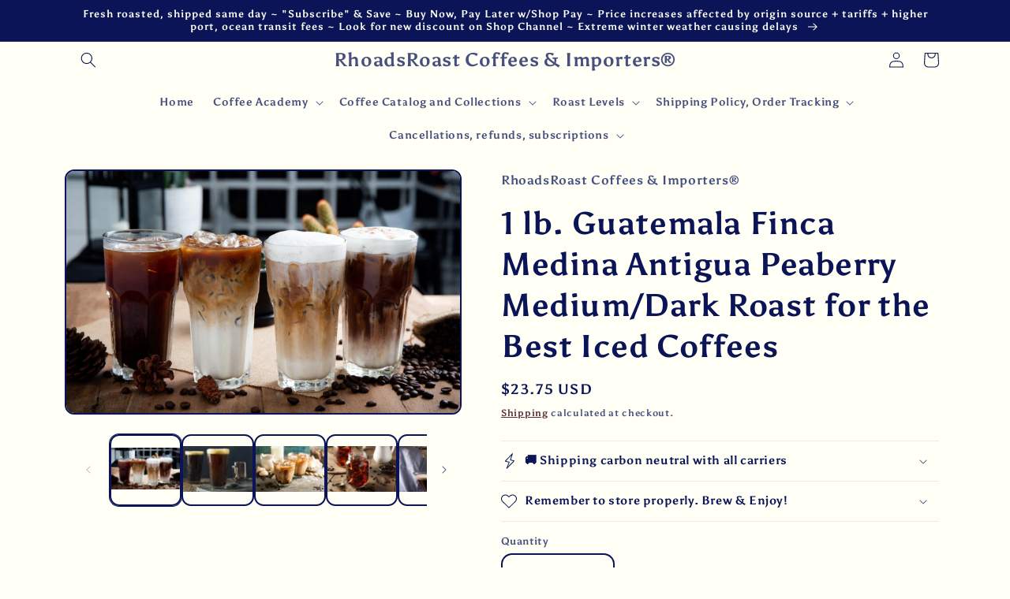

--- FILE ---
content_type: text/javascript; charset=utf-8
request_url: https://rhoadsroast-coffees.com/products/copy-of-1-lb-coffee-beans-for-the-best-iced-coffees-kenya-aa-karundul-medium-dark.js
body_size: 2968
content:
{"id":6788590633020,"title":"1 lb. Guatemala Finca Medina Antigua Peaberry Medium\/Dark Roast for the Best Iced Coffees","handle":"copy-of-1-lb-coffee-beans-for-the-best-iced-coffees-kenya-aa-karundul-medium-dark","description":"\u003cdiv id=\"leftCol\" class=\"a-section burj\"\u003e\n\u003cdiv id=\"featurebullets_feature_div\" class=\"feature\" data-feature-name=\"featurebullets\"\u003e\n\u003cdiv id=\"fbSection\" class=\"a-section a-spacing-medium expandedFeatureBullets\"\u003e\n\u003cdiv id=\"feature-bullets\" class=\"a-section collapsedFeatureBullets showAllFeatureBullets\"\u003e\n\u003cdiv id=\"fbExpandableSection\" class=\"a-section a-spacing-none expanded\"\u003e\n\u003cdiv id=\"fbExpandableSectionContent\" class=\"a-section a-spacing-none expandableSection\"\u003e\n\u003cul class=\"a-unordered-list a-vertical a-spacing-none\"\u003e\n\u003cli class=\"showHiddenFeatureBullets\"\u003e\u003cspan class=\"a-list-item\"\u003eWe have roasted, cupped, tasted, and enjoyed these international coffees. We recommend these as some of the finest cups for iced coffee!\u003c\/span\u003e\u003c\/li\u003e\n\u003cli class=\"showHiddenFeatureBullets\"\u003e\u003cspan class=\"a-list-item\"\u003eIf you see iced and regular coffee as two separate entities, you may be a fan of the cold-brew variety. The hot-brewed method will result in a more robust flavor while the cold brew is mellow and naturally sweet.\u003c\/span\u003e\u003c\/li\u003e\n\u003cli class=\"showHiddenFeatureBullets\"\u003e\u003cspan class=\"a-list-item\"\u003eCupping notes are included. Great for home, entertaining, and restaurant use. Contact merchant if you want your coffee order ground.\u003c\/span\u003e\u003c\/li\u003e\n\u003cli class=\"showHiddenFeatureBullets\"\u003e\u003cspan class=\"a-list-item\"\u003eIced coffee -- the cooler and more refreshing relative of your morning cup of joe -- is a blessing come summertime.\u003c\/span\u003e\u003c\/li\u003e\n\u003cli class=\"showHiddenFeatureBullets\"\u003e\u003cspan class=\"a-list-item\"\u003eOrganic, Fairtrade, Bird Friendly, and Rainforest certified coffees are available.\u003c\/span\u003e\u003c\/li\u003e\n\u003c\/ul\u003e\n\u003cspan class=\"edp-feature-declaration\" data-edp-feature-name=\"featurebullets\" data-edp-asin=\"B00KERFUAE\" data-data-hash=\"235810537\" data-defects='[{\"id\":\"defect-mismatch-info\",\"value\":\"Different from product\"},{\"id\":\"defect-missing-information\",\"value\":\"Missing information\"},{\"id\":\"defect-unessential-info\",\"value\":\"Unimportant information\"},{\"id\":\"defect-other-productinfo-issue\",\"value\":\"Other\"}]' data-metadata=\"CATALOG\" data-feature-container-id=\"\" data-custom-event-handler=\"\" data-display-name=\"Bullet Points\" data-edit-data-state=\"featureBulletsEDPEditData\" data-position=\"\" data-resolver=\"CQResolver\"\u003e\u003c\/span\u003e\n\u003c\/div\u003e\n\u003c\/div\u003e\n\u003c\/div\u003e\n\u003c\/div\u003e\n\u003cdiv id=\"featureBulletsPlaceholder\" class=\"a-section expandableFBSectionPlaceholder FBplaceholder\"\u003e\n\u003cdiv id=\"dpx-product-description_feature_div\"\u003e\n\u003cdiv id=\"descriptionAndDetails\" class=\"a-section a-spacing-extra-large\"\u003e\n\u003cdiv id=\"productDescription_feature_div\" class=\"feature\" data-feature-name=\"productDescription\"\u003e\n\u003cdiv id=\"productDescription_feature_div\" data-feature-name=\"productDescription\" data-template-name=\"productDescription\" class=\"a-row feature\"\u003e\n\u003cdiv id=\"productDescription\" class=\"a-section a-spacing-small\"\u003e\n\u003cp\u003eThere is an art that's worth perfecting when it comes to making iced coffee. There are two schools of thought when it comes to iced coffee, the hot-brewed and the cold-brewed. While they adhere to very different methods, there is one point both agree upon: pouring regular-brewed coffee over ice is nothing short of a travesty. Coffee is a fragile beverage, and it doesn't sustain extreme change in temperatures well. Often times, this will result in a coffee that is acrid, sour or weak. So, how do you make a good iced coffee? Well, it depends on your tastes and the way you perceive iced coffee. If you want an iced beverage that tastes like regular coffee, the hot-brewed method will give you that result. If you see iced and regular coffee as two separate entities, you may be a fan of the cold-brew variety. The hot-brewed method will result in a more robust flavor while the cold brew is mellow and naturally sweet. Ingredients • 1 pound Ground Coffee (good, Rich Roast) • 8 quarts Cold Water • Half-and-half (healthy Splash Per Serving) • Sweetened Condensed Milk (2-3 Tablespoons Per Serving) • Note: Can Use Skim Milk, 2% Milk, Whole Milk, Sugar, Artificial Sweeteners, Syrups...adapt To Your Liking! Preparation: In a large container, mix ground coffee with water. Cover and allow to sit at room temperature eight hours or overnight. Line a fine mesh strainer with cheesecloth and set over a pitcher or other container. Pour coffee\/water mixture through the strainer, allowing all liquid to run through. Discard grounds. Place coffee liquid in the fridge and allow to cool. Use as needed. To make iced coffee, pack a glass full of ice cubes. Fill glass 2\/3 full with coffee liquid. Add healthy splash of half-and-half. Add 2-3 tablespoons sweetened condensed milk (can use plain sugar instead) and stir to combine. Taste and adjust half-and-half and\/or sweetened condensed milk as needed.\u003c\/p\u003e\n\u003c\/div\u003e\n\u003c\/div\u003e\n\u003c\/div\u003e\n\u003c\/div\u003e\n\u003c\/div\u003e\n\u003cdiv id=\"detail-bullets_feature_div\"\u003e\n\u003cdiv id=\"detail-bullets_feature_div\"\u003e\n\u003cdiv id=\"detail-bullets\"\u003e\u003c\/div\u003e\n\u003c\/div\u003e\n\u003c\/div\u003e\n\u003c\/div\u003e\n\u003c\/div\u003e\n\u003cdiv id=\"globalStoreInfoBullets_feature_div\" class=\"feature\" data-feature-name=\"globalStoreInfoBullets\"\u003e\u003c\/div\u003e\n\u003c\/div\u003e\n\u003cdiv id=\"rpd\" class=\"a-section a-spacing-none burj\"\u003e\n\u003cdiv id=\"bundle_feature_div\" class=\"feature\" data-feature-name=\"bundle\"\u003e\u003c\/div\u003e\n\u003c\/div\u003e\n\u003cdiv id=\"messages\" class=\"a-section a-spacing-none burj\"\u003e\n\u003cdiv id=\"originalPackagingMessage_feature_div\" class=\"feature\" data-feature-name=\"originalPackagingMessage\"\u003e\u003c\/div\u003e\n\u003cdiv id=\"productAlert_feature_div\" class=\"feature\" data-feature-name=\"productAlert\"\u003e\u003c\/div\u003e\n\u003c\/div\u003e","published_at":"2022-02-07T08:01:16-05:00","created_at":"2022-02-07T07:58:07-05:00","vendor":"RhoadsRoast Coffees \u0026 Importers®","type":"Roasted Coffee Beans","tags":[],"price":2375,"price_min":2375,"price_max":2375,"available":true,"price_varies":false,"compare_at_price":null,"compare_at_price_min":0,"compare_at_price_max":0,"compare_at_price_varies":false,"variants":[{"id":39820857114684,"title":"Default Title","option1":"Default Title","option2":null,"option3":null,"sku":"0E-P9PR-OB3C","requires_shipping":true,"taxable":false,"featured_image":null,"available":true,"name":"1 lb. Guatemala Finca Medina Antigua Peaberry Medium\/Dark Roast for the Best Iced Coffees","public_title":null,"options":["Default Title"],"price":2375,"weight":907,"compare_at_price":null,"inventory_management":"shopify","barcode":"784672276894","requires_selling_plan":false,"selling_plan_allocations":[{"price_adjustments":[{"position":1,"price":2375}],"price":2375,"compare_at_price":2375,"per_delivery_price":2375,"selling_plan_id":637042748,"selling_plan_group_id":"2a64299976ae95bf3b94fc73cd6f6a47e019abbe"},{"price_adjustments":[{"position":1,"price":2375}],"price":2375,"compare_at_price":2375,"per_delivery_price":2375,"selling_plan_id":637075516,"selling_plan_group_id":"2a64299976ae95bf3b94fc73cd6f6a47e019abbe"},{"price_adjustments":[{"position":1,"price":2375}],"price":2375,"compare_at_price":2375,"per_delivery_price":2375,"selling_plan_id":637108284,"selling_plan_group_id":"2a64299976ae95bf3b94fc73cd6f6a47e019abbe"},{"price_adjustments":[{"position":1,"price":2375}],"price":2375,"compare_at_price":2375,"per_delivery_price":2375,"selling_plan_id":637141052,"selling_plan_group_id":"2a64299976ae95bf3b94fc73cd6f6a47e019abbe"},{"price_adjustments":[{"position":1,"price":2375}],"price":2375,"compare_at_price":2375,"per_delivery_price":2375,"selling_plan_id":637173820,"selling_plan_group_id":"2a64299976ae95bf3b94fc73cd6f6a47e019abbe"},{"price_adjustments":[{"position":1,"price":2375}],"price":2375,"compare_at_price":2375,"per_delivery_price":2375,"selling_plan_id":637206588,"selling_plan_group_id":"2a64299976ae95bf3b94fc73cd6f6a47e019abbe"},{"price_adjustments":[{"position":1,"price":2375}],"price":2375,"compare_at_price":2375,"per_delivery_price":2375,"selling_plan_id":637239356,"selling_plan_group_id":"2a64299976ae95bf3b94fc73cd6f6a47e019abbe"},{"price_adjustments":[{"position":1,"price":2375}],"price":2375,"compare_at_price":2375,"per_delivery_price":2375,"selling_plan_id":637272124,"selling_plan_group_id":"2a64299976ae95bf3b94fc73cd6f6a47e019abbe"},{"price_adjustments":[{"position":1,"price":2375}],"price":2375,"compare_at_price":2375,"per_delivery_price":2375,"selling_plan_id":637304892,"selling_plan_group_id":"2a64299976ae95bf3b94fc73cd6f6a47e019abbe"},{"price_adjustments":[{"position":1,"price":2375}],"price":2375,"compare_at_price":2375,"per_delivery_price":2375,"selling_plan_id":637337660,"selling_plan_group_id":"2a64299976ae95bf3b94fc73cd6f6a47e019abbe"}]}],"images":["\/\/cdn.shopify.com\/s\/files\/1\/0002\/1115\/7052\/products\/1-lb-guatemala-finca-medina-antigua-peaberry-mediumdark-roast-for-the-best-iced-coffees-rhoadsroast-coffees-and-importers-1.jpg?v=1657636833","\/\/cdn.shopify.com\/s\/files\/1\/0002\/1115\/7052\/products\/1-lb-guatemala-finca-medina-antigua-peaberry-mediumdark-roast-for-the-best-iced-coffees-rhoadsroast-coffees-and-importers-2.jpg?v=1657636815","\/\/cdn.shopify.com\/s\/files\/1\/0002\/1115\/7052\/products\/1-lb-guatemala-finca-medina-antigua-peaberry-mediumdark-roast-for-the-best-iced-coffees-rhoadsroast-coffees-and-importers-3.jpg?v=1657636807","\/\/cdn.shopify.com\/s\/files\/1\/0002\/1115\/7052\/products\/1-lb-guatemala-finca-medina-antigua-peaberry-mediumdark-roast-for-the-best-iced-coffees-rhoadsroast-coffees-and-importers-4.jpg?v=1657636800","\/\/cdn.shopify.com\/s\/files\/1\/0002\/1115\/7052\/products\/1-lb-guatemala-finca-medina-antigua-peaberry-mediumdark-roast-for-the-best-iced-coffees-rhoadsroast-coffees-and-importers-5.jpg?v=1657636795"],"featured_image":"\/\/cdn.shopify.com\/s\/files\/1\/0002\/1115\/7052\/products\/1-lb-guatemala-finca-medina-antigua-peaberry-mediumdark-roast-for-the-best-iced-coffees-rhoadsroast-coffees-and-importers-1.jpg?v=1657636833","options":[{"name":"Title","position":1,"values":["Default Title"]}],"url":"\/products\/copy-of-1-lb-coffee-beans-for-the-best-iced-coffees-kenya-aa-karundul-medium-dark","media":[{"alt":"1 lb. Coffee Beans for the Best Iced Coffees! (Guatemala Finca Medina Antigua Peaberry  Medium\/Dark) - RhoadsRoast Coffees \u0026 Importers","id":22312982642748,"position":1,"preview_image":{"aspect_ratio":1.641,"height":3028,"width":4968,"src":"https:\/\/cdn.shopify.com\/s\/files\/1\/0002\/1115\/7052\/products\/1-lb-guatemala-finca-medina-antigua-peaberry-mediumdark-roast-for-the-best-iced-coffees-rhoadsroast-coffees-and-importers-1.jpg?v=1657636833"},"aspect_ratio":1.641,"height":3028,"media_type":"image","src":"https:\/\/cdn.shopify.com\/s\/files\/1\/0002\/1115\/7052\/products\/1-lb-guatemala-finca-medina-antigua-peaberry-mediumdark-roast-for-the-best-iced-coffees-rhoadsroast-coffees-and-importers-1.jpg?v=1657636833","width":4968},{"alt":"1 lb. Coffee Beans for the Best Iced Coffees! (Kenya Karundul AA+ Medium\/Dark) - RhoadsRoast Coffees \u0026 Importers","id":22312982970428,"position":2,"preview_image":{"aspect_ratio":1.501,"height":1154,"width":1732,"src":"https:\/\/cdn.shopify.com\/s\/files\/1\/0002\/1115\/7052\/products\/1-lb-guatemala-finca-medina-antigua-peaberry-mediumdark-roast-for-the-best-iced-coffees-rhoadsroast-coffees-and-importers-2.jpg?v=1657636815"},"aspect_ratio":1.501,"height":1154,"media_type":"image","src":"https:\/\/cdn.shopify.com\/s\/files\/1\/0002\/1115\/7052\/products\/1-lb-guatemala-finca-medina-antigua-peaberry-mediumdark-roast-for-the-best-iced-coffees-rhoadsroast-coffees-and-importers-2.jpg?v=1657636815","width":1732},{"alt":"1 lb. Coffee Beans for the Best Iced Coffees! (Kenya Karundul AA+ Medium\/Dark) - RhoadsRoast Coffees \u0026 Importers","id":22312983527484,"position":3,"preview_image":{"aspect_ratio":1.501,"height":1154,"width":1732,"src":"https:\/\/cdn.shopify.com\/s\/files\/1\/0002\/1115\/7052\/products\/1-lb-guatemala-finca-medina-antigua-peaberry-mediumdark-roast-for-the-best-iced-coffees-rhoadsroast-coffees-and-importers-3.jpg?v=1657636807"},"aspect_ratio":1.501,"height":1154,"media_type":"image","src":"https:\/\/cdn.shopify.com\/s\/files\/1\/0002\/1115\/7052\/products\/1-lb-guatemala-finca-medina-antigua-peaberry-mediumdark-roast-for-the-best-iced-coffees-rhoadsroast-coffees-and-importers-3.jpg?v=1657636807","width":1732},{"alt":"1 lb. Coffee Beans for the Best Iced Coffees! (Guatemala Finca Medina Antigua Peaberry  Medium\/Dark) - RhoadsRoast Coffees \u0026 Importers","id":22312983724092,"position":4,"preview_image":{"aspect_ratio":1.502,"height":448,"width":673,"src":"https:\/\/cdn.shopify.com\/s\/files\/1\/0002\/1115\/7052\/products\/1-lb-guatemala-finca-medina-antigua-peaberry-mediumdark-roast-for-the-best-iced-coffees-rhoadsroast-coffees-and-importers-4.jpg?v=1657636800"},"aspect_ratio":1.502,"height":448,"media_type":"image","src":"https:\/\/cdn.shopify.com\/s\/files\/1\/0002\/1115\/7052\/products\/1-lb-guatemala-finca-medina-antigua-peaberry-mediumdark-roast-for-the-best-iced-coffees-rhoadsroast-coffees-and-importers-4.jpg?v=1657636800","width":673},{"alt":"1 lb. Coffee Beans for the Best Iced Coffees! (Guatemala Finca Medina Antigua Peaberry  Medium\/Dark) - RhoadsRoast Coffees \u0026 Importers","id":22312984510524,"position":5,"preview_image":{"aspect_ratio":1.501,"height":1154,"width":1732,"src":"https:\/\/cdn.shopify.com\/s\/files\/1\/0002\/1115\/7052\/products\/1-lb-guatemala-finca-medina-antigua-peaberry-mediumdark-roast-for-the-best-iced-coffees-rhoadsroast-coffees-and-importers-5.jpg?v=1657636795"},"aspect_ratio":1.501,"height":1154,"media_type":"image","src":"https:\/\/cdn.shopify.com\/s\/files\/1\/0002\/1115\/7052\/products\/1-lb-guatemala-finca-medina-antigua-peaberry-mediumdark-roast-for-the-best-iced-coffees-rhoadsroast-coffees-and-importers-5.jpg?v=1657636795","width":1732}],"requires_selling_plan":false,"selling_plan_groups":[{"id":"2a64299976ae95bf3b94fc73cd6f6a47e019abbe","name":"Subscription - 6","options":[{"name":"Delivery every","position":1,"values":["1WEEK1WEEKMIN_CYCLES=NULLMAX_CYCLES=NULLtrue-0.0-PERCENTAGEnull1 Week","2WEEK2WEEKMIN_CYCLES=NULLMAX_CYCLES=NULLtrue-0.0-PERCENTAGEnull2 Weeks","3WEEK3WEEKMIN_CYCLES=NULLMAX_CYCLES=NULLtrue-0.0-PERCENTAGEnull3 Weeks","4WEEK4WEEKMIN_CYCLES=NULLMAX_CYCLES=NULLtrue-0.0-PERCENTAGEnull4 Weeks","5WEEK5WEEKMIN_CYCLES=NULLMAX_CYCLES=NULLtrue-0.0-PERCENTAGEnull5 Weeks","6WEEK6WEEKMIN_CYCLES=NULLMAX_CYCLES=NULLtrue-0.0-PERCENTAGEnull6 Weeks","1MONTH1MONTHMIN_CYCLES=NULLMAX_CYCLES=NULLtrue-0.0-PERCENTAGEnull1 Month","2MONTH2MONTHMIN_CYCLES=NULLMAX_CYCLES=NULLtrue-0.0-PERCENTAGEnull2 Months","3MONTH3MONTHMIN_CYCLES=NULLMAX_CYCLES=NULLtrue-0.0-PERCENTAGEnull3 Months","4MONTH4MONTHMIN_CYCLES=NULLMAX_CYCLES=NULLtrue-0.0-PERCENTAGEnull4 Months"]}],"selling_plans":[{"id":637042748,"name":"1 Week","description":null,"options":[{"name":"Delivery every","position":1,"value":"1WEEK1WEEKMIN_CYCLES=NULLMAX_CYCLES=NULLtrue-0.0-PERCENTAGEnull1 Week"}],"recurring_deliveries":true,"price_adjustments":[{"order_count":null,"position":1,"value_type":"percentage","value":0}]},{"id":637075516,"name":"2 Weeks","description":null,"options":[{"name":"Delivery every","position":1,"value":"2WEEK2WEEKMIN_CYCLES=NULLMAX_CYCLES=NULLtrue-0.0-PERCENTAGEnull2 Weeks"}],"recurring_deliveries":true,"price_adjustments":[{"order_count":null,"position":1,"value_type":"percentage","value":0}]},{"id":637108284,"name":"3 Weeks","description":null,"options":[{"name":"Delivery every","position":1,"value":"3WEEK3WEEKMIN_CYCLES=NULLMAX_CYCLES=NULLtrue-0.0-PERCENTAGEnull3 Weeks"}],"recurring_deliveries":true,"price_adjustments":[{"order_count":null,"position":1,"value_type":"percentage","value":0}]},{"id":637141052,"name":"4 Weeks","description":null,"options":[{"name":"Delivery every","position":1,"value":"4WEEK4WEEKMIN_CYCLES=NULLMAX_CYCLES=NULLtrue-0.0-PERCENTAGEnull4 Weeks"}],"recurring_deliveries":true,"price_adjustments":[{"order_count":null,"position":1,"value_type":"percentage","value":0}]},{"id":637173820,"name":"5 Weeks","description":null,"options":[{"name":"Delivery every","position":1,"value":"5WEEK5WEEKMIN_CYCLES=NULLMAX_CYCLES=NULLtrue-0.0-PERCENTAGEnull5 Weeks"}],"recurring_deliveries":true,"price_adjustments":[{"order_count":null,"position":1,"value_type":"percentage","value":0}]},{"id":637206588,"name":"6 Weeks","description":null,"options":[{"name":"Delivery every","position":1,"value":"6WEEK6WEEKMIN_CYCLES=NULLMAX_CYCLES=NULLtrue-0.0-PERCENTAGEnull6 Weeks"}],"recurring_deliveries":true,"price_adjustments":[{"order_count":null,"position":1,"value_type":"percentage","value":0}]},{"id":637239356,"name":"1 Month","description":null,"options":[{"name":"Delivery every","position":1,"value":"1MONTH1MONTHMIN_CYCLES=NULLMAX_CYCLES=NULLtrue-0.0-PERCENTAGEnull1 Month"}],"recurring_deliveries":true,"price_adjustments":[{"order_count":null,"position":1,"value_type":"percentage","value":0}]},{"id":637272124,"name":"2 Months","description":null,"options":[{"name":"Delivery every","position":1,"value":"2MONTH2MONTHMIN_CYCLES=NULLMAX_CYCLES=NULLtrue-0.0-PERCENTAGEnull2 Months"}],"recurring_deliveries":true,"price_adjustments":[{"order_count":null,"position":1,"value_type":"percentage","value":0}]},{"id":637304892,"name":"3 Months","description":null,"options":[{"name":"Delivery every","position":1,"value":"3MONTH3MONTHMIN_CYCLES=NULLMAX_CYCLES=NULLtrue-0.0-PERCENTAGEnull3 Months"}],"recurring_deliveries":true,"price_adjustments":[{"order_count":null,"position":1,"value_type":"percentage","value":0}]},{"id":637337660,"name":"4 Months","description":null,"options":[{"name":"Delivery every","position":1,"value":"4MONTH4MONTHMIN_CYCLES=NULLMAX_CYCLES=NULLtrue-0.0-PERCENTAGEnull4 Months"}],"recurring_deliveries":true,"price_adjustments":[{"order_count":null,"position":1,"value_type":"percentage","value":0}]}],"app_id":"appstle"}]}

--- FILE ---
content_type: text/javascript; charset=utf-8
request_url: https://rhoadsroast-coffees.com/products/copy-of-1-lb-coffee-beans-for-the-best-iced-coffees-kenya-aa-karundul-medium-dark.js
body_size: 2544
content:
{"id":6788590633020,"title":"1 lb. Guatemala Finca Medina Antigua Peaberry Medium\/Dark Roast for the Best Iced Coffees","handle":"copy-of-1-lb-coffee-beans-for-the-best-iced-coffees-kenya-aa-karundul-medium-dark","description":"\u003cdiv id=\"leftCol\" class=\"a-section burj\"\u003e\n\u003cdiv id=\"featurebullets_feature_div\" class=\"feature\" data-feature-name=\"featurebullets\"\u003e\n\u003cdiv id=\"fbSection\" class=\"a-section a-spacing-medium expandedFeatureBullets\"\u003e\n\u003cdiv id=\"feature-bullets\" class=\"a-section collapsedFeatureBullets showAllFeatureBullets\"\u003e\n\u003cdiv id=\"fbExpandableSection\" class=\"a-section a-spacing-none expanded\"\u003e\n\u003cdiv id=\"fbExpandableSectionContent\" class=\"a-section a-spacing-none expandableSection\"\u003e\n\u003cul class=\"a-unordered-list a-vertical a-spacing-none\"\u003e\n\u003cli class=\"showHiddenFeatureBullets\"\u003e\u003cspan class=\"a-list-item\"\u003eWe have roasted, cupped, tasted, and enjoyed these international coffees. We recommend these as some of the finest cups for iced coffee!\u003c\/span\u003e\u003c\/li\u003e\n\u003cli class=\"showHiddenFeatureBullets\"\u003e\u003cspan class=\"a-list-item\"\u003eIf you see iced and regular coffee as two separate entities, you may be a fan of the cold-brew variety. The hot-brewed method will result in a more robust flavor while the cold brew is mellow and naturally sweet.\u003c\/span\u003e\u003c\/li\u003e\n\u003cli class=\"showHiddenFeatureBullets\"\u003e\u003cspan class=\"a-list-item\"\u003eCupping notes are included. Great for home, entertaining, and restaurant use. Contact merchant if you want your coffee order ground.\u003c\/span\u003e\u003c\/li\u003e\n\u003cli class=\"showHiddenFeatureBullets\"\u003e\u003cspan class=\"a-list-item\"\u003eIced coffee -- the cooler and more refreshing relative of your morning cup of joe -- is a blessing come summertime.\u003c\/span\u003e\u003c\/li\u003e\n\u003cli class=\"showHiddenFeatureBullets\"\u003e\u003cspan class=\"a-list-item\"\u003eOrganic, Fairtrade, Bird Friendly, and Rainforest certified coffees are available.\u003c\/span\u003e\u003c\/li\u003e\n\u003c\/ul\u003e\n\u003cspan class=\"edp-feature-declaration\" data-edp-feature-name=\"featurebullets\" data-edp-asin=\"B00KERFUAE\" data-data-hash=\"235810537\" data-defects='[{\"id\":\"defect-mismatch-info\",\"value\":\"Different from product\"},{\"id\":\"defect-missing-information\",\"value\":\"Missing information\"},{\"id\":\"defect-unessential-info\",\"value\":\"Unimportant information\"},{\"id\":\"defect-other-productinfo-issue\",\"value\":\"Other\"}]' data-metadata=\"CATALOG\" data-feature-container-id=\"\" data-custom-event-handler=\"\" data-display-name=\"Bullet Points\" data-edit-data-state=\"featureBulletsEDPEditData\" data-position=\"\" data-resolver=\"CQResolver\"\u003e\u003c\/span\u003e\n\u003c\/div\u003e\n\u003c\/div\u003e\n\u003c\/div\u003e\n\u003c\/div\u003e\n\u003cdiv id=\"featureBulletsPlaceholder\" class=\"a-section expandableFBSectionPlaceholder FBplaceholder\"\u003e\n\u003cdiv id=\"dpx-product-description_feature_div\"\u003e\n\u003cdiv id=\"descriptionAndDetails\" class=\"a-section a-spacing-extra-large\"\u003e\n\u003cdiv id=\"productDescription_feature_div\" class=\"feature\" data-feature-name=\"productDescription\"\u003e\n\u003cdiv id=\"productDescription_feature_div\" data-feature-name=\"productDescription\" data-template-name=\"productDescription\" class=\"a-row feature\"\u003e\n\u003cdiv id=\"productDescription\" class=\"a-section a-spacing-small\"\u003e\n\u003cp\u003eThere is an art that's worth perfecting when it comes to making iced coffee. There are two schools of thought when it comes to iced coffee, the hot-brewed and the cold-brewed. While they adhere to very different methods, there is one point both agree upon: pouring regular-brewed coffee over ice is nothing short of a travesty. Coffee is a fragile beverage, and it doesn't sustain extreme change in temperatures well. Often times, this will result in a coffee that is acrid, sour or weak. So, how do you make a good iced coffee? Well, it depends on your tastes and the way you perceive iced coffee. If you want an iced beverage that tastes like regular coffee, the hot-brewed method will give you that result. If you see iced and regular coffee as two separate entities, you may be a fan of the cold-brew variety. The hot-brewed method will result in a more robust flavor while the cold brew is mellow and naturally sweet. Ingredients • 1 pound Ground Coffee (good, Rich Roast) • 8 quarts Cold Water • Half-and-half (healthy Splash Per Serving) • Sweetened Condensed Milk (2-3 Tablespoons Per Serving) • Note: Can Use Skim Milk, 2% Milk, Whole Milk, Sugar, Artificial Sweeteners, Syrups...adapt To Your Liking! Preparation: In a large container, mix ground coffee with water. Cover and allow to sit at room temperature eight hours or overnight. Line a fine mesh strainer with cheesecloth and set over a pitcher or other container. Pour coffee\/water mixture through the strainer, allowing all liquid to run through. Discard grounds. Place coffee liquid in the fridge and allow to cool. Use as needed. To make iced coffee, pack a glass full of ice cubes. Fill glass 2\/3 full with coffee liquid. Add healthy splash of half-and-half. Add 2-3 tablespoons sweetened condensed milk (can use plain sugar instead) and stir to combine. Taste and adjust half-and-half and\/or sweetened condensed milk as needed.\u003c\/p\u003e\n\u003c\/div\u003e\n\u003c\/div\u003e\n\u003c\/div\u003e\n\u003c\/div\u003e\n\u003c\/div\u003e\n\u003cdiv id=\"detail-bullets_feature_div\"\u003e\n\u003cdiv id=\"detail-bullets_feature_div\"\u003e\n\u003cdiv id=\"detail-bullets\"\u003e\u003c\/div\u003e\n\u003c\/div\u003e\n\u003c\/div\u003e\n\u003c\/div\u003e\n\u003c\/div\u003e\n\u003cdiv id=\"globalStoreInfoBullets_feature_div\" class=\"feature\" data-feature-name=\"globalStoreInfoBullets\"\u003e\u003c\/div\u003e\n\u003c\/div\u003e\n\u003cdiv id=\"rpd\" class=\"a-section a-spacing-none burj\"\u003e\n\u003cdiv id=\"bundle_feature_div\" class=\"feature\" data-feature-name=\"bundle\"\u003e\u003c\/div\u003e\n\u003c\/div\u003e\n\u003cdiv id=\"messages\" class=\"a-section a-spacing-none burj\"\u003e\n\u003cdiv id=\"originalPackagingMessage_feature_div\" class=\"feature\" data-feature-name=\"originalPackagingMessage\"\u003e\u003c\/div\u003e\n\u003cdiv id=\"productAlert_feature_div\" class=\"feature\" data-feature-name=\"productAlert\"\u003e\u003c\/div\u003e\n\u003c\/div\u003e","published_at":"2022-02-07T08:01:16-05:00","created_at":"2022-02-07T07:58:07-05:00","vendor":"RhoadsRoast Coffees \u0026 Importers®","type":"Roasted Coffee Beans","tags":[],"price":2375,"price_min":2375,"price_max":2375,"available":true,"price_varies":false,"compare_at_price":null,"compare_at_price_min":0,"compare_at_price_max":0,"compare_at_price_varies":false,"variants":[{"id":39820857114684,"title":"Default Title","option1":"Default Title","option2":null,"option3":null,"sku":"0E-P9PR-OB3C","requires_shipping":true,"taxable":false,"featured_image":null,"available":true,"name":"1 lb. Guatemala Finca Medina Antigua Peaberry Medium\/Dark Roast for the Best Iced Coffees","public_title":null,"options":["Default Title"],"price":2375,"weight":907,"compare_at_price":null,"inventory_management":"shopify","barcode":"784672276894","requires_selling_plan":false,"selling_plan_allocations":[{"price_adjustments":[{"position":1,"price":2375}],"price":2375,"compare_at_price":2375,"per_delivery_price":2375,"selling_plan_id":637042748,"selling_plan_group_id":"2a64299976ae95bf3b94fc73cd6f6a47e019abbe"},{"price_adjustments":[{"position":1,"price":2375}],"price":2375,"compare_at_price":2375,"per_delivery_price":2375,"selling_plan_id":637075516,"selling_plan_group_id":"2a64299976ae95bf3b94fc73cd6f6a47e019abbe"},{"price_adjustments":[{"position":1,"price":2375}],"price":2375,"compare_at_price":2375,"per_delivery_price":2375,"selling_plan_id":637108284,"selling_plan_group_id":"2a64299976ae95bf3b94fc73cd6f6a47e019abbe"},{"price_adjustments":[{"position":1,"price":2375}],"price":2375,"compare_at_price":2375,"per_delivery_price":2375,"selling_plan_id":637141052,"selling_plan_group_id":"2a64299976ae95bf3b94fc73cd6f6a47e019abbe"},{"price_adjustments":[{"position":1,"price":2375}],"price":2375,"compare_at_price":2375,"per_delivery_price":2375,"selling_plan_id":637173820,"selling_plan_group_id":"2a64299976ae95bf3b94fc73cd6f6a47e019abbe"},{"price_adjustments":[{"position":1,"price":2375}],"price":2375,"compare_at_price":2375,"per_delivery_price":2375,"selling_plan_id":637206588,"selling_plan_group_id":"2a64299976ae95bf3b94fc73cd6f6a47e019abbe"},{"price_adjustments":[{"position":1,"price":2375}],"price":2375,"compare_at_price":2375,"per_delivery_price":2375,"selling_plan_id":637239356,"selling_plan_group_id":"2a64299976ae95bf3b94fc73cd6f6a47e019abbe"},{"price_adjustments":[{"position":1,"price":2375}],"price":2375,"compare_at_price":2375,"per_delivery_price":2375,"selling_plan_id":637272124,"selling_plan_group_id":"2a64299976ae95bf3b94fc73cd6f6a47e019abbe"},{"price_adjustments":[{"position":1,"price":2375}],"price":2375,"compare_at_price":2375,"per_delivery_price":2375,"selling_plan_id":637304892,"selling_plan_group_id":"2a64299976ae95bf3b94fc73cd6f6a47e019abbe"},{"price_adjustments":[{"position":1,"price":2375}],"price":2375,"compare_at_price":2375,"per_delivery_price":2375,"selling_plan_id":637337660,"selling_plan_group_id":"2a64299976ae95bf3b94fc73cd6f6a47e019abbe"}]}],"images":["\/\/cdn.shopify.com\/s\/files\/1\/0002\/1115\/7052\/products\/1-lb-guatemala-finca-medina-antigua-peaberry-mediumdark-roast-for-the-best-iced-coffees-rhoadsroast-coffees-and-importers-1.jpg?v=1657636833","\/\/cdn.shopify.com\/s\/files\/1\/0002\/1115\/7052\/products\/1-lb-guatemala-finca-medina-antigua-peaberry-mediumdark-roast-for-the-best-iced-coffees-rhoadsroast-coffees-and-importers-2.jpg?v=1657636815","\/\/cdn.shopify.com\/s\/files\/1\/0002\/1115\/7052\/products\/1-lb-guatemala-finca-medina-antigua-peaberry-mediumdark-roast-for-the-best-iced-coffees-rhoadsroast-coffees-and-importers-3.jpg?v=1657636807","\/\/cdn.shopify.com\/s\/files\/1\/0002\/1115\/7052\/products\/1-lb-guatemala-finca-medina-antigua-peaberry-mediumdark-roast-for-the-best-iced-coffees-rhoadsroast-coffees-and-importers-4.jpg?v=1657636800","\/\/cdn.shopify.com\/s\/files\/1\/0002\/1115\/7052\/products\/1-lb-guatemala-finca-medina-antigua-peaberry-mediumdark-roast-for-the-best-iced-coffees-rhoadsroast-coffees-and-importers-5.jpg?v=1657636795"],"featured_image":"\/\/cdn.shopify.com\/s\/files\/1\/0002\/1115\/7052\/products\/1-lb-guatemala-finca-medina-antigua-peaberry-mediumdark-roast-for-the-best-iced-coffees-rhoadsroast-coffees-and-importers-1.jpg?v=1657636833","options":[{"name":"Title","position":1,"values":["Default Title"]}],"url":"\/products\/copy-of-1-lb-coffee-beans-for-the-best-iced-coffees-kenya-aa-karundul-medium-dark","media":[{"alt":"1 lb. Coffee Beans for the Best Iced Coffees! (Guatemala Finca Medina Antigua Peaberry  Medium\/Dark) - RhoadsRoast Coffees \u0026 Importers","id":22312982642748,"position":1,"preview_image":{"aspect_ratio":1.641,"height":3028,"width":4968,"src":"https:\/\/cdn.shopify.com\/s\/files\/1\/0002\/1115\/7052\/products\/1-lb-guatemala-finca-medina-antigua-peaberry-mediumdark-roast-for-the-best-iced-coffees-rhoadsroast-coffees-and-importers-1.jpg?v=1657636833"},"aspect_ratio":1.641,"height":3028,"media_type":"image","src":"https:\/\/cdn.shopify.com\/s\/files\/1\/0002\/1115\/7052\/products\/1-lb-guatemala-finca-medina-antigua-peaberry-mediumdark-roast-for-the-best-iced-coffees-rhoadsroast-coffees-and-importers-1.jpg?v=1657636833","width":4968},{"alt":"1 lb. Coffee Beans for the Best Iced Coffees! (Kenya Karundul AA+ Medium\/Dark) - RhoadsRoast Coffees \u0026 Importers","id":22312982970428,"position":2,"preview_image":{"aspect_ratio":1.501,"height":1154,"width":1732,"src":"https:\/\/cdn.shopify.com\/s\/files\/1\/0002\/1115\/7052\/products\/1-lb-guatemala-finca-medina-antigua-peaberry-mediumdark-roast-for-the-best-iced-coffees-rhoadsroast-coffees-and-importers-2.jpg?v=1657636815"},"aspect_ratio":1.501,"height":1154,"media_type":"image","src":"https:\/\/cdn.shopify.com\/s\/files\/1\/0002\/1115\/7052\/products\/1-lb-guatemala-finca-medina-antigua-peaberry-mediumdark-roast-for-the-best-iced-coffees-rhoadsroast-coffees-and-importers-2.jpg?v=1657636815","width":1732},{"alt":"1 lb. Coffee Beans for the Best Iced Coffees! (Kenya Karundul AA+ Medium\/Dark) - RhoadsRoast Coffees \u0026 Importers","id":22312983527484,"position":3,"preview_image":{"aspect_ratio":1.501,"height":1154,"width":1732,"src":"https:\/\/cdn.shopify.com\/s\/files\/1\/0002\/1115\/7052\/products\/1-lb-guatemala-finca-medina-antigua-peaberry-mediumdark-roast-for-the-best-iced-coffees-rhoadsroast-coffees-and-importers-3.jpg?v=1657636807"},"aspect_ratio":1.501,"height":1154,"media_type":"image","src":"https:\/\/cdn.shopify.com\/s\/files\/1\/0002\/1115\/7052\/products\/1-lb-guatemala-finca-medina-antigua-peaberry-mediumdark-roast-for-the-best-iced-coffees-rhoadsroast-coffees-and-importers-3.jpg?v=1657636807","width":1732},{"alt":"1 lb. Coffee Beans for the Best Iced Coffees! (Guatemala Finca Medina Antigua Peaberry  Medium\/Dark) - RhoadsRoast Coffees \u0026 Importers","id":22312983724092,"position":4,"preview_image":{"aspect_ratio":1.502,"height":448,"width":673,"src":"https:\/\/cdn.shopify.com\/s\/files\/1\/0002\/1115\/7052\/products\/1-lb-guatemala-finca-medina-antigua-peaberry-mediumdark-roast-for-the-best-iced-coffees-rhoadsroast-coffees-and-importers-4.jpg?v=1657636800"},"aspect_ratio":1.502,"height":448,"media_type":"image","src":"https:\/\/cdn.shopify.com\/s\/files\/1\/0002\/1115\/7052\/products\/1-lb-guatemala-finca-medina-antigua-peaberry-mediumdark-roast-for-the-best-iced-coffees-rhoadsroast-coffees-and-importers-4.jpg?v=1657636800","width":673},{"alt":"1 lb. Coffee Beans for the Best Iced Coffees! (Guatemala Finca Medina Antigua Peaberry  Medium\/Dark) - RhoadsRoast Coffees \u0026 Importers","id":22312984510524,"position":5,"preview_image":{"aspect_ratio":1.501,"height":1154,"width":1732,"src":"https:\/\/cdn.shopify.com\/s\/files\/1\/0002\/1115\/7052\/products\/1-lb-guatemala-finca-medina-antigua-peaberry-mediumdark-roast-for-the-best-iced-coffees-rhoadsroast-coffees-and-importers-5.jpg?v=1657636795"},"aspect_ratio":1.501,"height":1154,"media_type":"image","src":"https:\/\/cdn.shopify.com\/s\/files\/1\/0002\/1115\/7052\/products\/1-lb-guatemala-finca-medina-antigua-peaberry-mediumdark-roast-for-the-best-iced-coffees-rhoadsroast-coffees-and-importers-5.jpg?v=1657636795","width":1732}],"requires_selling_plan":false,"selling_plan_groups":[{"id":"2a64299976ae95bf3b94fc73cd6f6a47e019abbe","name":"Subscription - 6","options":[{"name":"Delivery every","position":1,"values":["1WEEK1WEEKMIN_CYCLES=NULLMAX_CYCLES=NULLtrue-0.0-PERCENTAGEnull1 Week","2WEEK2WEEKMIN_CYCLES=NULLMAX_CYCLES=NULLtrue-0.0-PERCENTAGEnull2 Weeks","3WEEK3WEEKMIN_CYCLES=NULLMAX_CYCLES=NULLtrue-0.0-PERCENTAGEnull3 Weeks","4WEEK4WEEKMIN_CYCLES=NULLMAX_CYCLES=NULLtrue-0.0-PERCENTAGEnull4 Weeks","5WEEK5WEEKMIN_CYCLES=NULLMAX_CYCLES=NULLtrue-0.0-PERCENTAGEnull5 Weeks","6WEEK6WEEKMIN_CYCLES=NULLMAX_CYCLES=NULLtrue-0.0-PERCENTAGEnull6 Weeks","1MONTH1MONTHMIN_CYCLES=NULLMAX_CYCLES=NULLtrue-0.0-PERCENTAGEnull1 Month","2MONTH2MONTHMIN_CYCLES=NULLMAX_CYCLES=NULLtrue-0.0-PERCENTAGEnull2 Months","3MONTH3MONTHMIN_CYCLES=NULLMAX_CYCLES=NULLtrue-0.0-PERCENTAGEnull3 Months","4MONTH4MONTHMIN_CYCLES=NULLMAX_CYCLES=NULLtrue-0.0-PERCENTAGEnull4 Months"]}],"selling_plans":[{"id":637042748,"name":"1 Week","description":null,"options":[{"name":"Delivery every","position":1,"value":"1WEEK1WEEKMIN_CYCLES=NULLMAX_CYCLES=NULLtrue-0.0-PERCENTAGEnull1 Week"}],"recurring_deliveries":true,"price_adjustments":[{"order_count":null,"position":1,"value_type":"percentage","value":0}]},{"id":637075516,"name":"2 Weeks","description":null,"options":[{"name":"Delivery every","position":1,"value":"2WEEK2WEEKMIN_CYCLES=NULLMAX_CYCLES=NULLtrue-0.0-PERCENTAGEnull2 Weeks"}],"recurring_deliveries":true,"price_adjustments":[{"order_count":null,"position":1,"value_type":"percentage","value":0}]},{"id":637108284,"name":"3 Weeks","description":null,"options":[{"name":"Delivery every","position":1,"value":"3WEEK3WEEKMIN_CYCLES=NULLMAX_CYCLES=NULLtrue-0.0-PERCENTAGEnull3 Weeks"}],"recurring_deliveries":true,"price_adjustments":[{"order_count":null,"position":1,"value_type":"percentage","value":0}]},{"id":637141052,"name":"4 Weeks","description":null,"options":[{"name":"Delivery every","position":1,"value":"4WEEK4WEEKMIN_CYCLES=NULLMAX_CYCLES=NULLtrue-0.0-PERCENTAGEnull4 Weeks"}],"recurring_deliveries":true,"price_adjustments":[{"order_count":null,"position":1,"value_type":"percentage","value":0}]},{"id":637173820,"name":"5 Weeks","description":null,"options":[{"name":"Delivery every","position":1,"value":"5WEEK5WEEKMIN_CYCLES=NULLMAX_CYCLES=NULLtrue-0.0-PERCENTAGEnull5 Weeks"}],"recurring_deliveries":true,"price_adjustments":[{"order_count":null,"position":1,"value_type":"percentage","value":0}]},{"id":637206588,"name":"6 Weeks","description":null,"options":[{"name":"Delivery every","position":1,"value":"6WEEK6WEEKMIN_CYCLES=NULLMAX_CYCLES=NULLtrue-0.0-PERCENTAGEnull6 Weeks"}],"recurring_deliveries":true,"price_adjustments":[{"order_count":null,"position":1,"value_type":"percentage","value":0}]},{"id":637239356,"name":"1 Month","description":null,"options":[{"name":"Delivery every","position":1,"value":"1MONTH1MONTHMIN_CYCLES=NULLMAX_CYCLES=NULLtrue-0.0-PERCENTAGEnull1 Month"}],"recurring_deliveries":true,"price_adjustments":[{"order_count":null,"position":1,"value_type":"percentage","value":0}]},{"id":637272124,"name":"2 Months","description":null,"options":[{"name":"Delivery every","position":1,"value":"2MONTH2MONTHMIN_CYCLES=NULLMAX_CYCLES=NULLtrue-0.0-PERCENTAGEnull2 Months"}],"recurring_deliveries":true,"price_adjustments":[{"order_count":null,"position":1,"value_type":"percentage","value":0}]},{"id":637304892,"name":"3 Months","description":null,"options":[{"name":"Delivery every","position":1,"value":"3MONTH3MONTHMIN_CYCLES=NULLMAX_CYCLES=NULLtrue-0.0-PERCENTAGEnull3 Months"}],"recurring_deliveries":true,"price_adjustments":[{"order_count":null,"position":1,"value_type":"percentage","value":0}]},{"id":637337660,"name":"4 Months","description":null,"options":[{"name":"Delivery every","position":1,"value":"4MONTH4MONTHMIN_CYCLES=NULLMAX_CYCLES=NULLtrue-0.0-PERCENTAGEnull4 Months"}],"recurring_deliveries":true,"price_adjustments":[{"order_count":null,"position":1,"value_type":"percentage","value":0}]}],"app_id":"appstle"}]}